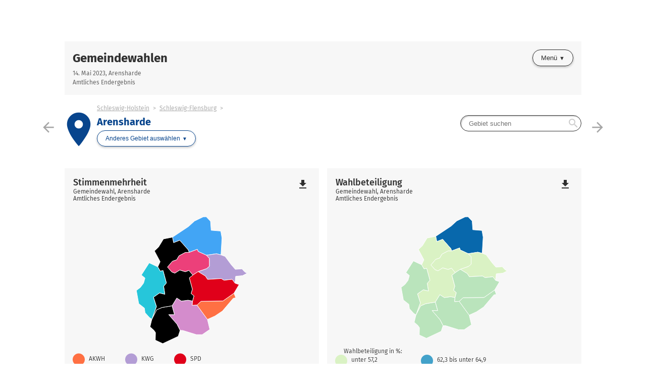

--- FILE ---
content_type: text/html
request_url: https://www.wahlen-sh.de/grw/gemeindewahlen_amt_010595993000.html
body_size: 5671
content:


<!DOCTYPE html>
<html lang="de" class="no-js    ">
<head>
<meta http-equiv="X-UA-Compatible" content="IE=edge,chrome=1"/>    <meta charset="UTF-8">
    <meta name="viewport" content="width=device-width"/>
    <meta http-equiv="refresh" content="180"/>
        <meta name="description" content="Ergebnisse der Wahl Gemeindewahl im Gebiet Arensharde"/>
        <meta name="keywords" content="Wahl, Ergebnisse, Gemeindewahl, Arensharde"/>
    <title>Gemeindewahlen Gemeindewahl in Arensharde</title>
    <link rel="stylesheet" href="css/style.css">
    <script type="application/javascript">
        var jsBasePath = 'js/';
    </script>
</head>
<body >
<a href="#maincontent" class="skiplink">Zum Hauptinhalt springen</a>


<header role="banner">




<div class="header-branding">
    <div class="container">
        <a href="index.html"
           title=""
           class="logo__link">
            <div class="logo__img"
                 aria-label="Logo Schleswig-Holsteins Innenministerium und Statistikamt Nord"
                 style="background-image:url(https://www.statistik-nord.de/fileadmin/images/Logos.png);"></div>
        </a>
        <nav role="navigation" aria-label="" class="nav" data-cancel-label="Schlie&szlig;en">
            <h5 class="nav__title"></h5>
            <ul class="linklist nav__list">
                <li class="linklist__item nav__listitem">
                    <a href=""  target="_blank" rel="noopener"  ></a>
                </li>
            </ul></nav>
    </div>
</div>



<div class="header-wahl" >
    <div class="container">
        <div class="header-wahl__wahl">
<h1 aria-label="Gemeindewahlen"
                class="wahl__name"><a href="index.html" >Gemeindewahlen</a></h1>            <div class="header-wahl-sub">
                <p class="stand"> 14. Mai 2023, Arensharde </p>
                <p class="stand"> Amtliches Endergebnis </p>
            </div>
        </div>

        <div class="header-wahl__nav">
            <nav role="navigation"
                 aria-label="Men&uuml;"
                 class="nav" data-cancel-label="Schlie&szlig;en">
                <h5 class="nav__title">Men&uuml;</h5>

                <ul class="linklist nav__list">
                        <li class="linklist__item nav__listitem">
                            <a href=" https://www.wahlen-sh.de/ "   >Startseite </a>
                        </li>
                        <li class="linklist__item nav__listitem">
                            <a href=" https://www.wahlen-sh.de/kreiswahlen.html "   > Kreiswahlen </a>
                        </li>
                        <li class="linklist__item nav__listitem">
                            <a href="https://www.wahlen-sh.de/fachliche_hinweise.html  "   > Fachliche Hinweise </a>
                        </li>
                        <li class="linklist__item nav__listitem">
                            <a href="https://www.wahlen-sh.de/downloads_und_karten.html "   > Downloads und Karten</a>
                        </li>
                        <li class="linklist__item nav__listitem">
                            <a href="https://www.schleswig-holstein.de/DE/landesregierung/themen/demokratie-gesellschaft/wahlen/wahlen_node.html"   >Landeswahlleiter Schleswig-Holstein</a>
                        </li>

                </ul></nav>        </div>
    </div>
</div>
</header>

<div class="container">
<main id="maincontent" role="main" class="content">
        <div class="flex__row  flex__row--mit-header-gebiet  ">
                <div class="card  card--hollow   card--mit-header-gebiet   col-6-of-6 col-sm-6-of-6 col-md-6-of-6 col-lg-6-of-6 col-xl-6-of-6 " id="id_id_id_id_3ac0d5f8_d030_4cdf_9987_45626bd641c0">





<div class="header-gebiet">
    <div class="sibling-nav">
        <div class="sibling-nav__item sibling-nav__item--prev">
            <a href="gemeindewahlen_amt_010595990000.html" class="sibling-nav__item-link" title="Geltinger Bucht">
                <i class="material-icons" role="presentation" aria-hidden="true">arrow_back</i> <small>Vorheriges Gebiet</small>
            </a>
        </div>
        <div class="sibling-nav__item sibling-nav__item--next">
            <a href="gemeindewahlen_amt_010595996000.html" class="sibling-nav__item-link" title="Kropp-Stapelholm">
                <small>N&auml;chstes Gebiet</small> <i class="material-icons" role="presentation" aria-hidden="true">arrow_forward</i>
            </a>
        </div>
    </div>
        <div class="header-gebiet__gebiet">
        <div class="gebiet__icon">
            <i class="material-icons" role="presentation" aria-hidden="true">place</i>
        </div>
        <div class="gebiet">
                <ul class="breadcrumb">
                    <li>
                        <a href="gemeindewahlen_land_01.html"  >Schleswig-Holstein</a>
                    </li>
                    <li>
                        <a href="gemeindewahlen_kreis_01059.html"  >Schleswig-Flensburg</a>
                    </li>
                    <li>
                    <span>Arensharde</span>
                </li>
            </ul>
            <h2 aria-label="Arensharde"
                class="header-gebiet__name">Arensharde</h2>
            <nav role="navigation" aria-label="Anderes Gebiet ausw&auml;hlen"
                class="gebietwaehler">
                <div class="dropdown ">
                    <button class="button dropdown__toggler header-gebiet-waehler__button button button--dropdown"><span>Anderes Gebiet ausw&auml;hlen</span></button>
                    <div class="dropdown__container">
                        <div class="dropdown__header">
                            <span>Bitte w&auml;hlen Sie ein Gebiet aus!</span>
                            <button class="dropdown__closelink"
                                title="Abbrechen">Abbrechen</button>
                        </div>
                        <div class="dropdown__content">


                            <div class="dropdown__sticky-content">
                                <div class="suchfeld__wrapper">
<div class="suchfeld" role="search" data-suchindex-url="idx_gemeindewahlen_gebiet_auswahl_1720867798.json" data-message-kein-ergebnis="Kein Ergebnis f&uuml;r Ihre Suchbegriffe gefunden." data-message-suchtext-zu-kurz="Bitte geben Sie mindestens drei Zeichen ein." data-message-kein-suchtext-eingegeben="Bitte geben Sie Ihre Suchbegriffe ein.">
    <label for="dropdown_searchbox_id_id_id_id_3ac0d5f8_d030_4cdf_9987_45626bd641c0" class="suchfeld__label">Gebietsname</label>
    <input type="search" id="dropdown_searchbox_id_id_id_id_3ac0d5f8_d030_4cdf_9987_45626bd641c0" role="searchbox" name="suche"
        title="Gebiet suchen"
        placeholder="Gebiet suchen" class="suchfeld__input"/>
    <i class="icon material-icons" role="presentation" aria-hidden="true">search</i>
    <div class="dropdown__container dropdown__container--right">
        <div class="dropdown__header">
            <span></span>
            <button class="dropdown__closelink"
                title="closetext">closetext</button>
        </div>
        <div class="dropdown__content">
            <p>
                <small>Bitte geben Sie Ihre Suchbegriffe ein.</small>
            </p>
        </div>
    </div>
</div>

                                    <hr class="dropdown__separator"/>
                                </div>
                                </div>
                                <h5>&Uuml;bergeordnet</h5>
                                <ul class="linklist header-gebiet__obergebiete">
                                        <li class="linklist__item">
                                            <a href="gemeindewahlen_land_01.html"  >Schleswig-Holstein</a>
                                        </li>
                                        <li class="linklist__item">
                                            <a href="gemeindewahlen_kreis_01059.html"  >Schleswig-Flensburg</a>
                                        </li>
                                </ul>
                                <h5>Untergeordnet</h5>
                                <ul class="linklist">
                                        <li class="linklist__item">
                                            <a href="gemeindewahlen_gemeinde_010595993010.html"  >Gemeinde Bollingstedt</a>
                                        </li>
                                        <li class="linklist__item">
                                            <a href="gemeindewahlen_gemeinde_010595993023.html"  >Gemeinde Ellingstedt</a>
                                        </li>
                                        <li class="linklist__item">
                                            <a href="gemeindewahlen_gemeinde_010595993039.html"  >Gemeinde Hollingstedt</a>
                                        </li>
                                        <li class="linklist__item">
                                            <a href="gemeindewahlen_gemeinde_010595993041.html"  >Gemeinde H&uuml;sby</a>
                                        </li>
                                        <li class="linklist__item">
                                            <a href="gemeindewahlen_gemeinde_010595993044.html"  >Gemeinde J&uuml;bek</a>
                                        </li>
                                        <li class="linklist__item">
                                            <a href="gemeindewahlen_gemeinde_010595993057.html"  >Gemeinde L&uuml;rschau</a>
                                        </li>
                                        <li class="linklist__item">
                                            <a href="gemeindewahlen_gemeinde_010595993077.html"  >Gemeinde Schuby</a>
                                        </li>
                                        <li class="linklist__item">
                                            <a href="gemeindewahlen_gemeinde_010595993079.html"  >Gemeinde Silberstedt</a>
                                        </li>
                                        <li class="linklist__item">
                                            <a href="gemeindewahlen_gemeinde_010595993092.html"  >Gemeinde Treia</a>
                                        </li>
                                </ul>

                        </div>
                    </div>
                </div>
            </nav>
        </div>
    </div>
            <nav class="header-gebiet__suche" role="navigation"
                aria-label="Nach Gebiet suchen">
<div class="suchfeld" role="search" data-suchindex-url="idx_gemeindewahlen_gebiet_auswahl_1720867798.json" data-message-kein-ergebnis="Kein Ergebnis f&uuml;r Ihre Suchbegriffe gefunden." data-message-suchtext-zu-kurz="Bitte geben Sie mindestens drei Zeichen ein." data-message-kein-suchtext-eingegeben="Bitte geben Sie Ihre Suchbegriffe ein.">
    <label for="searchbox_id_id_id_id_3ac0d5f8_d030_4cdf_9987_45626bd641c0" class="suchfeld__label">Gebietsname</label>
    <input type="search" id="searchbox_id_id_id_id_3ac0d5f8_d030_4cdf_9987_45626bd641c0" role="searchbox" name="suche"
        title="Gebiet suchen"
        placeholder="Gebiet suchen" class="suchfeld__input"/>
    <i class="icon material-icons" role="presentation" aria-hidden="true">search</i>
    <div class="dropdown__container dropdown__container--right">
        <div class="dropdown__header">
            <span></span>
            <button class="dropdown__closelink"
                title="closetext">closetext</button>
        </div>
        <div class="dropdown__content">
            <p>
                <small>Bitte geben Sie Ihre Suchbegriffe ein.</small>
            </p>
        </div>
    </div>
</div>

            </nav>
</div>

                </div>
        </div>
        <div class="flex__row  ">
                <div class="card    col-4-of-6 col-sm-4-of-6 col-md-2-of-6 col-lg-2-of-6 col-xl-1-of-6 " id="id_id_id_id_ab3f89f7_19c3_41da_b88e_36ae67db24e2">
<h3>Stimmenmehrheit</h3>


<figure>
    <svg class="loading" width="65px" height="65px" viewbox="0 0 66 66" xmlns="http://www.w3.org/2000/svg">
        <circle class="loading-path" fill="none" stroke-width="6" stroke-linecap="round" cx="33" cy="33" r="30"></circle>
    </svg>
    <div class="chart u-visible-for-svg js-d3chart"
         data-chartdata="{&quot;geoJsonUrl&quot;:&quot;m_284226_0_2_0_9.json&quot;,&quot;dataSets&quot;:[{&quot;gebietId&quot;:&quot;GEMEINDE_010595993010&quot;,&quot;color&quot;:&quot;#42a5f5&quot;,&quot;value&quot;:1,&quot;tooltipData&quot;:{&quot;headlineBold&quot;:&quot;Gemeinde Bollingstedt&quot;,&quot;headlineNotBold&quot;:&quot;Stimmengewinner&quot;,&quot;text&quot;:&quot;AWG: 43,4&nbsp;%&quot;},&quot;link&quot;:&quot;gemeindewahlen_gemeinde_010595993010.html&quot;},{&quot;gebietId&quot;:&quot;GEMEINDE_010595993023&quot;,&quot;color&quot;:&quot;#d48ccc&quot;,&quot;value&quot;:1,&quot;tooltipData&quot;:{&quot;headlineBold&quot;:&quot;Gemeinde Ellingstedt&quot;,&quot;headlineNotBold&quot;:&quot;Stimmengewinner&quot;,&quot;text&quot;:&quot;AWGE: 100,0&nbsp;%&quot;},&quot;link&quot;:&quot;gemeindewahlen_gemeinde_010595993023.html&quot;},{&quot;gebietId&quot;:&quot;GEMEINDE_010595993039&quot;,&quot;color&quot;:&quot;#000000&quot;,&quot;value&quot;:1,&quot;tooltipData&quot;:{&quot;headlineBold&quot;:&quot;Gemeinde Hollingstedt&quot;,&quot;headlineNotBold&quot;:&quot;Stimmengewinner&quot;,&quot;text&quot;:&quot;CDU: 50,7&nbsp;%&quot;},&quot;link&quot;:&quot;gemeindewahlen_gemeinde_010595993039.html&quot;},{&quot;gebietId&quot;:&quot;GEMEINDE_010595993041&quot;,&quot;color&quot;:&quot;#ff7043&quot;,&quot;value&quot;:1,&quot;tooltipData&quot;:{&quot;headlineBold&quot;:&quot;Gemeinde H&uuml;sby&quot;,&quot;headlineNotBold&quot;:&quot;Stimmengewinner&quot;,&quot;text&quot;:&quot;AKWH: 100,0&nbsp;%&quot;},&quot;link&quot;:&quot;gemeindewahlen_gemeinde_010595993041.html&quot;},{&quot;gebietId&quot;:&quot;GEMEINDE_010595993044&quot;,&quot;color&quot;:&quot;#ec407a&quot;,&quot;value&quot;:1,&quot;tooltipData&quot;:{&quot;headlineBold&quot;:&quot;Gemeinde J&uuml;bek&quot;,&quot;headlineNotBold&quot;:&quot;Stimmengewinner&quot;,&quot;text&quot;:&quot;FWGJ: 58,3&nbsp;%&quot;},&quot;link&quot;:&quot;gemeindewahlen_gemeinde_010595993044.html&quot;},{&quot;gebietId&quot;:&quot;GEMEINDE_010595993057&quot;,&quot;color&quot;:&quot;#b39dd5&quot;,&quot;value&quot;:1,&quot;tooltipData&quot;:{&quot;headlineBold&quot;:&quot;Gemeinde L&uuml;rschau&quot;,&quot;headlineNotBold&quot;:&quot;Stimmengewinner&quot;,&quot;text&quot;:&quot;KWG: 100,0&nbsp;%&quot;},&quot;link&quot;:&quot;gemeindewahlen_gemeinde_010595993057.html&quot;},{&quot;gebietId&quot;:&quot;GEMEINDE_010595993077&quot;,&quot;color&quot;:&quot;#e0001a&quot;,&quot;value&quot;:1,&quot;tooltipData&quot;:{&quot;headlineBold&quot;:&quot;Gemeinde Schuby&quot;,&quot;headlineNotBold&quot;:&quot;Stimmengewinner&quot;,&quot;text&quot;:&quot;SPD: 38,5&nbsp;%&quot;},&quot;link&quot;:&quot;gemeindewahlen_gemeinde_010595993077.html&quot;},{&quot;gebietId&quot;:&quot;GEMEINDE_010595993079&quot;,&quot;color&quot;:&quot;#000000&quot;,&quot;value&quot;:1,&quot;tooltipData&quot;:{&quot;headlineBold&quot;:&quot;Gemeinde Silberstedt&quot;,&quot;headlineNotBold&quot;:&quot;Stimmengewinner&quot;,&quot;text&quot;:&quot;CDU: 43,8&nbsp;%&quot;},&quot;link&quot;:&quot;gemeindewahlen_gemeinde_010595993079.html&quot;},{&quot;gebietId&quot;:&quot;GEMEINDE_010595993092&quot;,&quot;color&quot;:&quot;#26c6da&quot;,&quot;value&quot;:1,&quot;tooltipData&quot;:{&quot;headlineBold&quot;:&quot;Gemeinde Treia&quot;,&quot;headlineNotBold&quot;:&quot;Stimmengewinner&quot;,&quot;text&quot;:&quot;FWT: 64,5&nbsp;%&quot;},&quot;link&quot;:&quot;gemeindewahlen_gemeinde_010595993092.html&quot;}]}"
         data-chartoptions="{&quot;type&quot;:&quot;map&quot;,&quot;texte&quot;:{&quot;title&quot;:&quot;Stimmenmehrheit&quot;,&quot;subTitle&quot;:&quot;Gemeindewahl, Arensharde&quot;,&quot;info&quot;:&quot;Amtliches Endergebnis&quot;,&quot;footer&quot;:&quot;&copy; Statistikamt Nord / Geobasis-DE / BKG (2022)&quot;},&quot;showLegend&quot;:true,&quot;customLegend&quot;:[{&quot;color&quot;:&quot;#ff7043&quot;,&quot;label&quot;:&quot;AKWH&quot;},{&quot;color&quot;:&quot;#26c6da&quot;,&quot;label&quot;:&quot;FWT&quot;},{&quot;color&quot;:&quot;#d48ccc&quot;,&quot;label&quot;:&quot;AWGE&quot;},{&quot;color&quot;:&quot;#b39dd5&quot;,&quot;label&quot;:&quot;KWG&quot;},{&quot;color&quot;:&quot;#42a5f5&quot;,&quot;label&quot;:&quot;AWG&quot;},{&quot;color&quot;:&quot;#000000&quot;,&quot;label&quot;:&quot;CDU&quot;},{&quot;color&quot;:&quot;#e0001a&quot;,&quot;label&quot;:&quot;SPD&quot;},{&quot;color&quot;:&quot;#ec407a&quot;,&quot;label&quot;:&quot;FWGJ&quot;}]}">
        <a class="link-download js-svg-downloadlink u-hidden" href="#" download="map.svg">Download der Karte</a>
<noscript>Bitte aktivieren Sie JavaScript, um die Karte anzuzeigen.</noscript>    </div>
</figure>                </div>
                <div class="card    col-4-of-6 col-sm-4-of-6 col-md-2-of-6 col-lg-2-of-6 col-xl-1-of-6 " id="id_id_id_id_1d48fcb4_0dcc_4bec_8460_36ace9eb02b2">
<h3>Wahlbeteiligung</h3>


<figure>
    <svg class="loading" width="65px" height="65px" viewbox="0 0 66 66" xmlns="http://www.w3.org/2000/svg">
        <circle class="loading-path" fill="none" stroke-width="6" stroke-linecap="round" cx="33" cy="33" r="30"></circle>
    </svg>
    <div class="chart u-visible-for-svg js-d3chart"
         data-chartdata="{&quot;geoJsonUrl&quot;:&quot;m_284226_0_2_0_9.json&quot;,&quot;dataSets&quot;:[{&quot;gebietId&quot;:&quot;GEMEINDE_010595993010&quot;,&quot;value&quot;:67.46987952000,&quot;tooltipData&quot;:{&quot;headlineBold&quot;:&quot;Gemeinde Bollingstedt&quot;,&quot;headlineNotBold&quot;:&quot;Wahlbeteiligung&quot;,&quot;text&quot;:&quot;Wahlbeteiligung: 67,5&nbsp;%&quot;},&quot;link&quot;:&quot;gemeindewahlen_gemeinde_010595993010.html&quot;},{&quot;gebietId&quot;:&quot;GEMEINDE_010595993023&quot;,&quot;value&quot;:57.45682889000,&quot;tooltipData&quot;:{&quot;headlineBold&quot;:&quot;Gemeinde Ellingstedt&quot;,&quot;headlineNotBold&quot;:&quot;Wahlbeteiligung&quot;,&quot;text&quot;:&quot;Wahlbeteiligung: 57,5&nbsp;%&quot;},&quot;link&quot;:&quot;gemeindewahlen_gemeinde_010595993023.html&quot;},{&quot;gebietId&quot;:&quot;GEMEINDE_010595993039&quot;,&quot;value&quot;:58.90083632000,&quot;tooltipData&quot;:{&quot;headlineBold&quot;:&quot;Gemeinde Hollingstedt&quot;,&quot;headlineNotBold&quot;:&quot;Wahlbeteiligung&quot;,&quot;text&quot;:&quot;Wahlbeteiligung: 58,9&nbsp;%&quot;},&quot;link&quot;:&quot;gemeindewahlen_gemeinde_010595993039.html&quot;},{&quot;gebietId&quot;:&quot;GEMEINDE_010595993041&quot;,&quot;value&quot;:59.20471281000,&quot;tooltipData&quot;:{&quot;headlineBold&quot;:&quot;Gemeinde H&uuml;sby&quot;,&quot;headlineNotBold&quot;:&quot;Wahlbeteiligung&quot;,&quot;text&quot;:&quot;Wahlbeteiligung: 59,2&nbsp;%&quot;},&quot;link&quot;:&quot;gemeindewahlen_gemeinde_010595993041.html&quot;},{&quot;gebietId&quot;:&quot;GEMEINDE_010595993044&quot;,&quot;value&quot;:54.65478842000,&quot;tooltipData&quot;:{&quot;headlineBold&quot;:&quot;Gemeinde J&uuml;bek&quot;,&quot;headlineNotBold&quot;:&quot;Wahlbeteiligung&quot;,&quot;text&quot;:&quot;Wahlbeteiligung: 54,7&nbsp;%&quot;},&quot;link&quot;:&quot;gemeindewahlen_gemeinde_010595993044.html&quot;},{&quot;gebietId&quot;:&quot;GEMEINDE_010595993057&quot;,&quot;value&quot;:56.64414414000,&quot;tooltipData&quot;:{&quot;headlineBold&quot;:&quot;Gemeinde L&uuml;rschau&quot;,&quot;headlineNotBold&quot;:&quot;Wahlbeteiligung&quot;,&quot;text&quot;:&quot;Wahlbeteiligung: 56,6&nbsp;%&quot;},&quot;link&quot;:&quot;gemeindewahlen_gemeinde_010595993057.html&quot;},{&quot;gebietId&quot;:&quot;GEMEINDE_010595993077&quot;,&quot;value&quot;:58.79310345000,&quot;tooltipData&quot;:{&quot;headlineBold&quot;:&quot;Gemeinde Schuby&quot;,&quot;headlineNotBold&quot;:&quot;Wahlbeteiligung&quot;,&quot;text&quot;:&quot;Wahlbeteiligung: 58,8&nbsp;%&quot;},&quot;link&quot;:&quot;gemeindewahlen_gemeinde_010595993077.html&quot;},{&quot;gebietId&quot;:&quot;GEMEINDE_010595993079&quot;,&quot;value&quot;:54.78348439000,&quot;tooltipData&quot;:{&quot;headlineBold&quot;:&quot;Gemeinde Silberstedt&quot;,&quot;headlineNotBold&quot;:&quot;Wahlbeteiligung&quot;,&quot;text&quot;:&quot;Wahlbeteiligung: 54,8&nbsp;%&quot;},&quot;link&quot;:&quot;gemeindewahlen_gemeinde_010595993079.html&quot;},{&quot;gebietId&quot;:&quot;GEMEINDE_010595993092&quot;,&quot;value&quot;:58.44155844000,&quot;tooltipData&quot;:{&quot;headlineBold&quot;:&quot;Gemeinde Treia&quot;,&quot;headlineNotBold&quot;:&quot;Wahlbeteiligung&quot;,&quot;text&quot;:&quot;Wahlbeteiligung: 58,4&nbsp;%&quot;},&quot;link&quot;:&quot;gemeindewahlen_gemeinde_010595993092.html&quot;}],&quot;dataSetsColorRange&quot;:[&quot;#daf2c4&quot;,&quot;#bae4bc&quot;,&quot;#7bccc4&quot;,&quot;#43a2ca&quot;,&quot;#0868ac&quot;]}"
         data-chartoptions="{&quot;type&quot;:&quot;map_chloropleth&quot;,&quot;map&quot;:{&quot;noValueFillColor&quot;:&quot;#cccccc&quot;},&quot;texte&quot;:{&quot;title&quot;:&quot;Wahlbeteiligung&quot;,&quot;subTitle&quot;:&quot;Gemeindewahl, Arensharde&quot;,&quot;info&quot;:&quot;Amtliches Endergebnis&quot;,&quot;footer&quot;:&quot;&copy; Statistikamt Nord / Geobasis-DE / BKG (2022)&quot;,&quot;legende&quot;:{&quot;title&quot;:&quot;Wahlbeteiligung in %:&quot;,&quot;rangeDefault&quot;:&quot;%rangeStart% bis unter %rangeEnd%&quot;,&quot;rangeFirstItem&quot;:&quot;unter %rangeEnd%&quot;,&quot;rangeLastItem&quot;:&quot;%rangeStart% und mehr&quot;}}}">
        <a class="link-download js-svg-downloadlink u-hidden" href="#" download="map.svg">Download der Karte</a>
<noscript>Bitte aktivieren Sie JavaScript, um die Karte anzuzeigen.</noscript>    </div>
</figure>                </div>
        </div>
        <div class="flex__row  ">
                <div class="card  card--hollow    col-4-of-6 col-sm-4-of-6 col-md-2-of-6 col-lg-2-of-6 col-xl-1-of-6 " id="id_id_id_id_33c4c42a_13c6_40e3_a8fa_1cc69591ae26">




<p class="wahlbeteiligung__wrapper"><strong>Wahlbeteiligung:
    <span class="wahlbeteiligung">
<span class="js-wahlbeteiligung__number"
            data-from="0"
            data-to="58.0">58,0</span>&nbsp;%</span>

    </strong></p>                </div>
                <div class="card  card--hollow    col-4-of-6 col-sm-4-of-6 col-md-2-of-6 col-lg-2-of-6 col-xl-1-of-6 " id="id_id_id_id_5c03df95_879a_4525_ae03_f3519ab325bf">




<p class="wahlbeteiligung__wrapper"><strong>Anteil der W&auml;hlenden mit Wahlschein an allen W&auml;hlenden:
    <span class="wahlbeteiligung">
<span class="js-wahlbeteiligung__number"
            data-from="0"
            data-to="23.2">23,2</span>&nbsp;%</span>

    </strong></p>                </div>
        </div>
        <div class="flex__row  ">
                <div class="card  card--hollow    col-4-of-6 col-sm-4-of-6 col-md-2-of-6 col-lg-2-of-6 col-xl-1-of-6 " id="id_id_id_id_f33973ff_0501_4966_b26f_831b09dbb83d">
<h3>Kennzahlen / Wahlstatistik</h3>



<figure class="table__wrapper" style="">
    <table class="tablesaw "




    >

        <caption>
            <div>
<h3>Kennzahlen / Wahlstatistik</h3>
                <p class="stand"> Gemeindewahl, Arensharde<br>Amtliches Endergebnis </p> 
            </div>
        </caption>

            <colgroup>
                    <col   />
            </colgroup>
            <colgroup>
                    <col   />
            </colgroup>

        <thead>
        </thead>

        <tbody>
    <tr>
            <td        class="tableexport-string align-left"
        
        data-sort="Stimmbezirke insgesamt">
 Stimmbezirke insgesamt</td>
            <td        class="tableexport-string align-right"
        
        data-sort="18">
 18</td>
    </tr>
    <tr>
            <td        class="tableexport-string align-left"
        
        data-sort="Wahlberechtigte insgesamt">
 Wahlberechtigte insgesamt</td>
            <td        class="tableexport-string align-right"
        
        data-sort="12.146">
 12.146</td>
    </tr>
    <tr>
            <td        class="tableexport-string align-left"
        
        data-sort="Stimmbezirke ausgez&auml;hlt">
 Stimmbezirke ausgez&auml;hlt</td>
            <td        class="tableexport-string align-right"
        
        data-sort="18">
 18</td>
    </tr>
    <tr>
            <td        class="tableexport-string align-left"
        
        data-sort="Wahlberechtigte ausgez&auml;hlt">
 Wahlberechtigte ausgez&auml;hlt</td>
            <td        class="tableexport-string align-right"
        
        data-sort="12.146">
 12.146</td>
    </tr>
    <tr>
            <td        class="tableexport-string align-left"
        
        data-sort="Wahlberechtigte ohne Wahlschein insgesamt">
 Wahlberechtigte ohne Wahlschein insgesamt</td>
            <td        class="tableexport-string align-right"
        
        data-sort="10.343">
 10.343</td>
    </tr>
    <tr>
            <td        class="tableexport-string align-left"
        
        data-sort="Wahlberechtigte mit Wahlschein insgesamt">
 Wahlberechtigte mit Wahlschein insgesamt</td>
            <td        class="tableexport-string align-right"
        
        data-sort="1.803">
 1.803</td>
    </tr>
    <tr>
            <td        class="tableexport-string align-left"
        
        data-sort="W&auml;hlende laut W&auml;hlerverzeichnis">
 W&auml;hlende laut W&auml;hlerverzeichnis</td>
            <td        class="tableexport-string align-right"
        
        data-sort="5.413">
 5.413</td>
    </tr>
    <tr>
            <td        class="tableexport-string align-left"
        
        data-sort="W&auml;hlende mit Wahlschein">
 W&auml;hlende mit Wahlschein</td>
            <td        class="tableexport-string align-right"
        
        data-sort="1.635">
 1.635</td>
    </tr>
    <tr>
            <td        class="tableexport-string align-left"
        
        data-sort="W&auml;hlende insgesamt">
 W&auml;hlende insgesamt</td>
            <td        class="tableexport-string align-right"
        
        data-sort="7.048">
 7.048</td>
    </tr>
    <tr>
            <td        class="tableexport-string align-left"
        
        data-sort="Wahlbeteiligung">
 Wahlbeteiligung</td>
            <td        class="tableexport-string align-right"
        
        data-sort="58,0&nbsp;%">
 58,0&nbsp;%</td>
    </tr>
        </tbody>


        <tfoot>
        </tfoot>
    </table>
</figure>








                </div>
        </div>
        <div class="flex__row  ">
                <div class="card  card--hollow    col-4-of-6 col-sm-4-of-6 col-md-2-of-6 col-lg-2-of-6 col-xl-1-of-6 " id="id_id_id_ecf56a13_cb27_4651_ac3e_bab468a2e08f">




<!—Matomo -->
<script>
  var _paq = window._paq = window._paq || [];
  /* tracker methods like "setCustomDimension" should be called before "trackPageView" */
_paq.push(['disableBrowserFeatureDetection']);  _paq.push(['trackPageView']);
  _paq.push(['enableLinkTracking']);
  (function() {
    var u="https://stats.statistik-nord.de/";
    _paq.push(['setTrackerUrl', u+'matomo.php']);
    _paq.push(['setSiteId', '4']);
    var d=document, g=d.createElement('script'), s=d.getElementsByTagName('script')[0];
    g.async=true; g.src=u+'matomo.js'; s.parentNode.insertBefore(g,s);
  })();
</script>
<!-- End Matomo Code -->
                </div>
        </div>
</main>
</div>





<footer role="contentinfo"
        class="footer">
    <div class="container">
        <ul class="linklist">
                <li class="linklist__item">
                    <a href="https://www.statistik-nord.de/impressum#c9235 "   >Impressum</a>
                </li>
                <li class="linklist__item">
                    <a href="https://www.statistik-nord.de/datenschutz#c9936 "   >Datenschutz</a>
                </li>
                <li class="linklist__item">
                    <a href="https://www.statistik-nord.de/bitv"   >Barrierefreiheit</a>
                </li>
        </ul>

    </div>
    <a href="" class="floating-top-link"> <i class="material-icons" aria-hidden="true">keyboard_arrow_up</i> <span></span> </a></footer>

<script type="application/javascript" src="js/scripts.js" defer></script>
</body>
</html>





